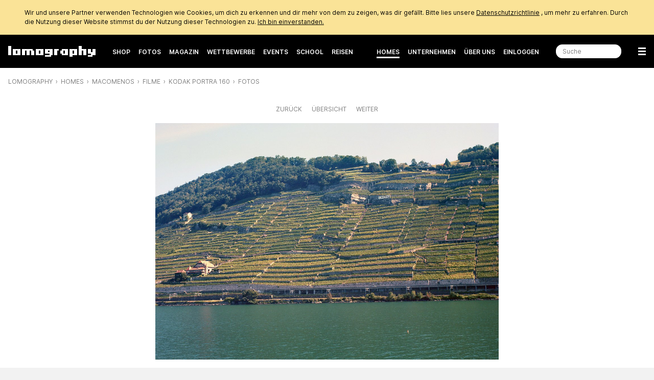

--- FILE ---
content_type: text/html; charset=utf-8
request_url: https://www.lomography.de/homes/macomenos/films/871916076-kodak-portra-160/photos/22835432?order=popular
body_size: 10437
content:
<!DOCTYPE html>
<html class="no-js" lang="de">
  <head prefix="og: http://ogp.me/ns# fb: http://ogp.me/ns/fb# lomographers: http://ogp.me/ns/fb/lomographers#">
    <meta charset="utf-8">
    <meta name="viewport" content="width=device-width,maximum-scale=1.0,initial-scale=1.0,minimum-scale=1.0">
    <link rel="preconnect" href="https://cdn.www.lomography.com">
    <link rel="preconnect" href="https://cdn.assets.lomography.com">
    <script src="https://cdn.www.lomography.com/assets/frontend/application-9f242fad3d6e727704565d548285f50d90c2a6c1db4ac7a71ad7af5e06fdc885.js"></script>
    <script src="https://cdn.www.lomography.com/assets/frontend/elements-f0dd97a91db3176370fd03d232b7172af0ab2fa28980df1519f9200ebd20d1c7.js" defer="defer"></script>
    <link rel="stylesheet" href="https://cdn.www.lomography.com/assets/frontend/stylesheet-2d679ebdc6a233bbae1b8b40b14c7442d8d5b9310d623636299078c35552ca48.css" media="all" />
    <link rel="dns-prefetch" href="https://cdn.www.lomography.com">
    <link rel="dns-prefetch" href="https://cdn.assets.lomography.com">
    <title>Lavaux, patrimoine mondial de l&#39;humanité de… — macomenos · Lomography</title>
<meta name="description" content="Premier développement C-41 à la maison avec une cuve Rodinax 60 First C-41 development at home with a Rodinax 60 tank">
<link rel="canonical" href="https://www.lomography.de/photos/22835432">
<link rel="alternate" href="https://www.lomography.com/homes/macomenos/films/871916076-kodak-portra-160/photos/22835432" hreflang="en">
<link rel="alternate" href="https://www.lomography.de/homes/macomenos/films/871916076-kodak-portra-160/photos/22835432" hreflang="de">
<link rel="alternate" href="https://www.lomography.es/homes/macomenos/films/871916076-kodak-portra-160/photos/22835432" hreflang="es">
<link rel="alternate" href="https://www.lomography.fr/homes/macomenos/films/871916076-kodak-portra-160/photos/22835432" hreflang="fr">
<link rel="alternate" href="https://www.lomography.it/homes/macomenos/films/871916076-kodak-portra-160/photos/22835432" hreflang="it">
<link rel="alternate" href="https://www.lomography.jp/homes/macomenos/films/871916076-kodak-portra-160/photos/22835432" hreflang="ja">
<link rel="alternate" href="https://www.lomography.co.kr/homes/macomenos/films/871916076-kodak-portra-160/photos/22835432" hreflang="ko">
<link rel="alternate" href="https://www.lomography.co.th/homes/macomenos/films/871916076-kodak-portra-160/photos/22835432" hreflang="th">
<link rel="alternate" href="https://www.lomography.com.tr/homes/macomenos/films/871916076-kodak-portra-160/photos/22835432" hreflang="tr">
<link rel="alternate" href="https://www.lomography.tw/homes/macomenos/films/871916076-kodak-portra-160/photos/22835432" hreflang="zh-Hant-tw">
<link rel="alternate" href="https://www.lomography.hk/homes/macomenos/films/871916076-kodak-portra-160/photos/22835432" hreflang="zh-Hant-hk">
<link rel="alternate" href="https://www.lomography.id/homes/macomenos/films/871916076-kodak-portra-160/photos/22835432" hreflang="id">
<meta property="og:title" content="Lavaux, patrimoine mondial de l&#39;humanité de…">
<meta property="og:description" content="Premier développement C-41 à la maison avec une cuve Rodinax 60    
First C-41 development at home with a Rodinax 60 tank">
<meta property="og:type" content="lomographers:photo">
<meta property="og:url" content="https://www.lomography.de/photos/22835432">
<meta property="og:image" content="https://cdn.assets.lomography.com/e2/6e32f97bdfa86a37ac21a85c52a91916f7a8c6/1200x827x1.jpg?auth=160e45253f3d31815909ade267e79949ba58c1ad">
<meta property="fb:admins" content="664912213">
<meta name="twitter:title" content="Lavaux, patrimoine mondial de l&#39;humanité de…">
<meta name="twitter:description" content="Premier développement C-41 à la maison avec une cuve Rodinax 60    
First C-41 development at home with a Rodinax 60 tank">
<meta name="twitter:card" content="summary_large_image">
<meta name="twitter:url" content="https://www.lomography.de/photos/22835432">
<meta name="twitter:site" content="@lomography">
<meta name="twitter:creator" content="@lomography">
<meta name="twitter:image" content="https://cdn.assets.lomography.com/e2/6e32f97bdfa86a37ac21a85c52a91916f7a8c6/1200x827x1.jpg?auth=160e45253f3d31815909ade267e79949ba58c1ad">
    <meta name="google-site-verification" content="5tNoi9aUAD1JDEq4C8mgZdtIie-aEOQhHubShg46ZCE">
    <meta name="google-site-verification" content="xSrOHsWtPhYFlTiSzpobZoeDKSmgjXbr4fYMJ33l_Lw">
    
    <meta property="fb:pages" content="13615725277">
    
    <meta name="csrf-param" content="authenticity_token" />
<meta name="csrf-token" content="jcmm_6V0T4xy3NfXlEo9XF_s7tigQMBVQt9R5uh8H4qIk4Ht1npTdhfjY-M46ru-LnqNbCVRsYK5FSNAsUAgRg" />
    
    <link rel="icon" type="image/x-icon" href="https://cdn.www.lomography.com/assets/frontend/favicon-7638b05458fabb97dff3411ee2d575b430305e86386c2c6348faaa8882933f0d.ico" />
    <link rel="alternate" type="application/atom+xml" title="Magazin - Lomography" href="https://www.lomography.de/magazine.atom" />
    <script>
      let facebook = (('; '+document.cookie).split('; cookie_consent_for_lomography=').pop().split(';').shift() === 'given') ? 'grant' : 'revoke';
      dataLayer = [];
      dataLayer.push({ "facebook": facebook })
      dataLayer.push({"language":"de","market":"germany"});
    </script>
    <!-- Google Tag Manager -->
    <script>(function(w,d,s,l,i){w[l]=w[l]||[];w[l].push({'gtm.start':
    new Date().getTime(),event:'gtm.js'});var f=d.getElementsByTagName(s)[0],
    j=d.createElement(s),dl=l!='dataLayer'?'&l='+l:'';j.async=true;j.src=
    'https://www.googletagmanager.com/gtm.js?id='+i+dl;f.parentNode.insertBefore(j,f);
    })(window,document,'script','dataLayer','GTM-TF9XG5K');</script>
    <!-- End Google Tag Manager -->
  </head>
  <body>
    <!-- Google Tag Manager (noscript) -->
    <noscript><iframe src="https://www.googletagmanager.com/ns.html?id=GTM-TF9XG5K"
    height="0" width="0" style="display:none;visibility:hidden"></iframe></noscript>
    <!-- End Google Tag Manager (noscript) -->
    <div class="wrapper">
      <header class="header">
    <style>
    .cookie_consent { display: none; background-color: #fae397; color: #000000; font-size: 12px; line-height: 1.5; }
    .cookie_consent > div { box-sizing: border-box; max-width: 1216px; margin: 0 auto; padding: 16px; }
    .cookie_consent > div > a { color: inherit; text-decoration: underline; }
  </style>
  <div class="cookie_consent" id="cookie_consent">
    <div>
      Wir und unsere Partner verwenden Technologien wie Cookies, um dich zu erkennen und dir mehr von dem zu zeigen, was dir gefällt. Bitte lies unsere <a href="/über/privacy">Datenschutzrichtlinie</a> , um mehr zu erfahren. Durch die Nutzung dieser Website stimmst du der Nutzung dieser Technologien zu.
      <a href="/" onclick="document.cookie = 'cookie_consent_for_lomography=given;expires=' + (new Date(Date.now() + 31536000000)).toUTCString() + ';path=/;domain=.lomography.de'; document.getElementById('cookie_consent').style.display = 'none'; dataLayer = dataLayer || []; dataLayer.push({ 'event': 'cookieConsentGrant' }); return false;">Ich bin einverstanden.</a>
    </div>
  </div>
  <script>try { if (('; '+document.cookie).split('; cookie_consent_for_lomography=').pop().split(';').shift() === '') { document.getElementById('cookie_consent').style.display = 'block'; } } catch(error) {}</script>

      <div class="navigation">
  <nav class="navigation__bar navigation__bar--light-text navigation__bar--dark-background" style="">
    <ul class="navigation__bar__left">
      <li class="navigation__bar--size-s navigation__bar__spacer navigation__bar__lomography"><a href="/"><span>Lomography</span></a></li>
      <li class="navigation__bar--size-m navigation__bar__text"><a href="https://shop.lomography.com?source=www-header-homes-macomenos-films-871916076-photos-22835432" target="_blank">Shop</a></li>
      <li class="navigation__bar--size-m navigation__bar__text"><a href="/photos/" class="">Fotos</a></li>
      <li class="navigation__bar--size-m navigation__bar__text"><a href="/magazine/" class="">Magazin</a></li>
      <li class="navigation__bar--size-m navigation__bar__text"><a href="/competitions/" class="">Wettbewerbe</a></li>
      <li class="navigation__bar--size-m navigation__bar__text"><a href="/meetups/" class="">Events</a></li>
      <li class="navigation__bar--size-m navigation__bar__text"><a href="/school/" class="">School </a></li>
        <li class="navigation__bar--size-m navigation__bar__text"><a href="/travel/" class="">Reisen</a></li>
    </ul>
    <ul class="navigation__bar__right">
      <li class="navigation__bar--size-l navigation__bar__text"><a href="/homes/" class="navigation__bar__text--active">Homes</a></li>
      <li class="navigation__bar--size-l navigation__bar__text"><a href="/corporate-gifting-and-customization" class="">Unternehmen</a></li>
      <li class="navigation__bar--size-l navigation__bar__text"><a href="/about/" class="">Über uns</a></li>
      <li class="navigation__bar--size-l navigation__bar__text"><a href="https://account.lomography.com/login?url=https%253A%252F%252Fwww.lomography.de%252Fhomes%252Fmacomenos%252Ffilms%252F871916076-kodak-portra-160%252Fphotos%252F22835432%253Forder%253Dpopular">Einloggen</a></li>
      <li class="navigation__bar--size-l navigation__bar__spacer navigation__bar__search"><form action="/search" method="get"><input type="text" name="query" placeholder="Suche" /></form></li>
      <li class="navigation__bar--size-s navigation__bar__spacer navigation__bar__hamburger"><a href="/sitemap"><span>Menü</span></a></li>
    </ul>
  </nav>
  <nav class="navigation__dropdown">
    <div>
      <ul class="navigation__dropdown__level-top">
        <li>
          <form action="/search" method="get">
            <input type="text" name="query" placeholder="Suche" style="margin-bottom: 0;" />
          </form>
        </li>
        <li>
          <span>Hello</span>
          <ul class="navigation__dropdown__level-sub">
            <li><a href="https://account.lomography.com/login?url=https%253A%252F%252Fwww.lomography.de%252Fhomes%252Fmacomenos%252Ffilms%252F871916076-kodak-portra-160%252Fphotos%252F22835432%253Forder%253Dpopular">Einloggen</a></li>
            <li><a href="https://account.lomography.com/register?url=https%253A%252F%252Fwww.lomography.de%252Fhomes%252Fmacomenos%252Ffilms%252F871916076-kodak-portra-160%252Fphotos%252F22835432%253Forder%253Dpopular">Registriere dich</a></li>
          </ul>
        </li>
        <li>
          <a href="https://shop.lomography.com?source=www-header-homes-macomenos-films-871916076-photos-22835432" target="_blank">Shop</a>
          <ul class="navigation__dropdown__level-sub">
            <li><a href="https://shop.lomography.com/cameras?source=www-header-homes-macomenos-films-871916076-photos-22835432" target="_blank">Kameras</a></li>
            <li><a href="https://shop.lomography.com/film?source=www-header-homes-macomenos-films-871916076-photos-22835432" target="_blank">Filme</a></li>
            <li><a href="https://shop.lomography.com/lenses?source=www-header-homes-macomenos-films-871916076-photos-22835432" target="_blank">Objektive</a></li>
            <li><a href="https://shop.lomography.com/instant?source=www-header-homes-macomenos-films-871916076-photos-22835432" target="_blank">Sofortbild</a></li>
            <li><a href="https://shop.lomography.com/other?source=www-header-homes-macomenos-films-871916076-photos-22835432" target="_blank">Sonstiges</a></li>
          </ul>
        </li>
        <li>
          <a href="/photos">Fotos</a>
          <ul class="navigation__dropdown__level-sub">
            <li><a href="/photos/random">Zufällige Fotos</a></li>
            <li><a href="/photos/selected">Ausgewählte Fotos</a></li>
          </ul>
        </li>
        <li>
          <a href="/magazine">Magazin</a>
        </li>
        <li>
          <a href="/homes">Homes</a>
          <ul class="navigation__dropdown__level-sub">
            <li><a href="/homes/random">Zufälliges LomoHome</a></li>
            <li><a href="/homes/search">Homes durchsuchen</a></li>
          </ul>
        </li>
        <li>
          <a href="/walls">Walls</a>
        </li>
        <li>
          <a href="/movies">Filme</a>
        </li>
        <li>
          <a href="/competitions">Wettbewerbe</a>
        </li>
        <li>
          <a href="/meetups">Events</a>
        </li>
        <li>
          <a href="/school/">School </a>
        </li>
          <li>
            <a href="/travel/">Reisen</a>
          </li>
        <li>
          <a href="/corporate-gifting-and-customization">Firmengeschenke und Individualisierung</a>
        </li>
        <li>
          <a href="/about">Über uns</a>
          <ul class="navigation__dropdown__level-sub">
            <li><a href="/about/the-ten-golden-rules">Die zehn goldenen Regeln</a></li>
            <li><a href="/about/history">Geschichte</a></li>
            <li><a href="/about/stores">Store Locator</a></li>
            <li><a href="/about/careers">Karriere</a></li>
            <li><a href="/about/products">Lomography Products Timeline</a></li>
            <li><a href="/about/faq">FAQ</a></li>
            <li><a href="/about/terms">Geschäftsbedingungen</a></li>
            <li><a href="/about/contact">Kontakt</a></li>
            <li><a href="https://downloads.lomography.com" target="_blank">Downloads</a></li>
          </ul>
        </li>
        <li>
          <span>More</span>
          <ul class="navigation__dropdown__level-sub">
            <li><a href="/tags">Tags</a></li>
            <li><a href="/cameras">Kameras</a></li>
            <li><a href="/films">Filme</a></li>
            <li><a href="/lenses">Objektive</a></li>
            <li><a href="/countries">Länder &amp; Regionen</a></li>
            <li><a href="/cities">Städte</a></li>
            <li><a href="/decades">Decades</a></li>
            <li><a href="/dates">Jahr</a></li>
            <li><a href="/times">Tageszeit</a></li>
            <li><a href="/colors">Colors</a></li>
            <li><a href="/browse">Durchsuche</a></li>
            <li><a href="/search">Suche</a></li>
            <li><a href="/shoutbox">Shoutbox</a></li>
          </ul>
        </li>
        <li>
          <span><select class="select margin-bottom-none full-width" onchange="document.location.href = this.value + &#39;/homes/macomenos/films/871916076-kodak-portra-160/photos/22835432&#39;;"><option value="https://www.lomography.com">Lomography International</option>
<option selected="selected" value="https://www.lomography.de">Lomography Deutschland</option>
<option value="https://www.lomography.es">Lomography España</option>
<option value="https://www.lomography.fr">Lomography France</option>
<option value="https://www.lomography.it">Lomography Italia</option>
<option value="https://www.lomography.jp">Lomography 日本</option>
<option value="https://www.lomography.co.kr">Lomography 대한민국</option>
<option value="https://www.lomography.co.th">Lomography ประเทศไทย</option>
<option value="https://www.lomography.com.tr">Lomography Türkiye</option>
<option value="https://www.lomography.tw">Lomography 台灣</option>
<option value="https://www.lomography.hk">Lomography 香港</option>
<option value="https://www.lomography.id">Lomography Indonesia</option></select></span>
        </li>
      </ul>
    </div>
  </nav>
  <script>new window.Lomography.Navigation();</script>
</div>

      <nav class="breadcrumb" style="">
  <span><a href="/">Lomography</a></span> <span><a href="/homes">Homes</a></span> <span><a href="/homes/macomenos">macomenos</a></span> <span><a href="/homes/macomenos/films">Filme</a></span> <span><a href="/homes/macomenos/films/871916076-kodak-portra-160">Kodak Portra 160</a></span> <span><a href="/homes/macomenos/films/871916076-kodak-portra-160/photos">Fotos</a></span>
</nav>

</header>

      <div class="content">
        
        
<section>
  <div class="blocks blocks--breakpoints">
    <nav class="pagination">
      <span><a rel="prev" href="/homes/macomenos/films/871916076-kodak-portra-160/photos/22743875?order=popular">Zurück</a></span>
      <span><a rel="index" href="/homes/macomenos/films/871916076-kodak-portra-160/photos?order=popular">Übersicht</a></span>
      <span><a rel="next" href="/homes/macomenos/films/871916076-kodak-portra-160/photos/22835429?order=popular">Weiter</a></span>
    </nav>
    <div class="photo-detail">
  <style>.photo-detail { margin: 0 auto; max-width: 1216px; --padding: 0px; } .photo-detail .asset { padding-bottom: 68.933%; background-color: #000000; } @supports (max-width: clamp(100px, 50vh, 200px)) { .photo-detail { max-width: clamp(576px, calc((100vh - var(--padding, 0px)) * 1.451), 1216px); } }</style>
  <div class="asset"><img srcset="https://cdn.assets.lomography.com/e2/6e32f97bdfa86a37ac21a85c52a91916f7a8c6/1216x838x1.jpg?auth=e9ad0bc364a5333b4e84a0cd970038f91042d3d3 1x, https://cdn.assets.lomography.com/e2/6e32f97bdfa86a37ac21a85c52a91916f7a8c6/1216x838x2.jpg?auth=e9ad0bc364a5333b4e84a0cd970038f91042d3d3 2x" src="https://cdn.assets.lomography.com/e2/6e32f97bdfa86a37ac21a85c52a91916f7a8c6/1216x838x2.jpg?auth=e9ad0bc364a5333b4e84a0cd970038f91042d3d3" /></div>
  <script>
    function setPhotoDetailPadding() {
      const detail = document.querySelector('.photo-detail');
      if (detail) {
        detail.style.setProperty('--padding', (detail.getBoundingClientRect().top - document.body.getBoundingClientRect().top + 16) + 'px');
      }
    }
    setPhotoDetailPadding();
    window.addEventListener('load', setPhotoDetailPadding);
    window.addEventListener('resize', setPhotoDetailPadding);
  </script>
</div>

    <div class="meta">


  <div class="meta__block">
    <h4>Lavaux, patrimoine mondial de l&#39;humanité de l&#39;UNESCO,  UNESCO World Heritage of Humanity</h4>

    <p>Premier développement C-41 à la maison avec une cuve Rodinax 60    
<br />First C-41 development at home with a Rodinax 60 tank</p>
  </div>

  <div class="meta__block">
    <dl>
      <dt>Fotograf:</dt>
      <dd><a href="/homes/macomenos">macomenos</a></dd>
      <dt>Hochgeladen:</dt>
      <dd>2018-07-20</dd>
      <dt>Tags:</dt>
      <dd><a class="meta__tag" href="/homes/macomenos/tags/573728-rodinax-60/photos">Rodinax 60</a> <a class="meta__tag" href="/homes/macomenos/tags/574254-unesco-world-heritage-of-humanity/photos">UNESCO World Heritage of Humanity</a> <a class="meta__tag" href="/homes/macomenos/tags/573726-at-works/photos">at works</a> <a class="meta__tag" href="/homes/macomenos/tags/573722-c41-home-process/photos">c41 home process</a> <a class="meta__tag" href="/homes/macomenos/tags/573723-lac-leman/photos">lac Lèman</a> <a class="meta__tag" href="/homes/macomenos/tags/76718-lake-geneva/photos">lake geneva</a> <a class="meta__tag" href="/homes/macomenos/tags/48667-lavaux/photos">lavaux</a></dd>
      <dt>Kamera:</dt>
      <dd>
        <a href="/homes/macomenos/cameras/3358720-zeiss-ikonta-521-2-6-9/photos">Zeiss Ikonta 521/2    6/9</a>
        
      </dd>
      <dt>Film:</dt>
      <dd>
        <a href="/homes/macomenos/films/871916076-kodak-portra-160/photos">Kodak Portra 160</a>
        
      </dd>
      <dt>Objektiv:</dt>
      <dd><a href="/homes/macomenos/lenses/6822-novar-anastigmat-1-3-5-f-10-5-compur-rapid/photos">Novar Anastigmat 1:3,5 f=10.5 compur rapid</a></dd>
      <dt>Land/Region:</dt>
      <dd><a href="/homes/macomenos/countries/206-switzerland/photos">Switzerland</a></dd>
      <dt>Albums:</dt>
      <dd><a href="/homes/macomenos/albums/2176559-test-c-41">Test C-41 </a></dd>
    </dl>
  </div>

  <div class="meta__block">
      <ul class="meta__colors meta__colors--horizontal">
    <li style="width: 41.19%"><a style="background-color: #3e5757;" href="/colors/hex/3e5757/photos?order=popular"><span>#3e5757</span></a></li>
    <li style="width: 37.91%"><a style="background-color: #6a7064;" href="/colors/hex/6a7064/photos?order=popular"><span>#6a7064</span></a></li>
    <li style="width: 16.8%"><a style="background-color: #e7e8e6;" href="/colors/hex/e7e8e6/photos?order=popular"><span>#e7e8e6</span></a></li>
    <li style="width: 3.1%"><a style="background-color: #a68f63;" href="/colors/hex/a68f63/photos?order=popular"><span>#a68f63</span></a></li>
    <li style="width: 1%"><a style="background-color: #babab1;" href="/colors/hex/babab1/photos?order=popular"><span>#babab1</span></a></li>
  </ul>

  </div>


</div>

      <lomography-share data-url="https://www.lomography.de/photos/22835432?utm_source=share" data-text="Sieh dir dieses Foto von macomenos auf Lomography an " class="hidden margin-top-m">
    <button class="button button--share button--single" type="button">
      <svg xmlns="http://www.w3.org/2000/svg" width="20" height="20" viewBox="0 0 40 40"><path d="M30.19 26.84a6.7 6.7 0 0 0-4.7 1.92l-12.26-6.88a6.7 6.7 0 0 0 0-3.16l12.25-6.88a6.73 6.73 0 0 0 10.65-7.9 6.72 6.72 0 0 0-12.6 4.14l-12.54 7.04a6.75 6.75 0 0 0-9.22 9.8 6.75 6.75 0 0 0 9.22.55l12.54 7.05a6.73 6.73 0 1 0 6.66-5.68Z"/></svg>
      Foto teilen
    </button>
</lomography-share>
  </div>
</section>


<section>
  <div class="blocks blocks--breakpoints blocks--large-width">
    <div class="block"><div class="likes" id="likes">
  <h2 class="headline">14 Likes</h2>
    <div class="form-group form-group--right-aligned">
      <a href="https://account.lomography.com/login?url=https%253A%252F%252Fwww.lomography.de%252Fhomes%252Fmacomenos%252Ffilms%252F871916076-kodak-portra-160%252Fphotos%252F22835432%253Forder%253Dpopular" tabindex="-1"><button class="button button--muted">Bitte logg dich ein, um zu liken.</button></a>
    </div>
  <p class="likes">
          <a href="/homes/boxerclaus">boxerclaus</a>, <a href="/homes/razocharovaniegoda">razocharovaniegoda</a>, <a href="/homes/koduckgirl">koduckgirl</a>, <a href="/homes/lizkoppert">lizkoppert</a>, <a href="/homes/santtu98">santtu98</a>, <a href="/homes/rmfs-ruegen">rmfs-ruegen</a>, <a href="/homes/troch">troch</a>, <a href="/homes/andre30">andre30</a>, <a href="/homes/guja">guja</a>, <a href="/homes/hervinsyah">hervinsyah</a>, <a href="/homes/steamtug1959">steamtug1959</a>, <a href="/homes/dr_dorokhov">dr_dorokhov</a>, <a href="/homes/spiti84">spiti84</a> &amp; <a href="/homes/rik041">rik041</a>.
    
    
  </p>
</div>
</div>
    <div class="block"><div class="comments" id="comments">
  <h2 class="headline">3 Kommentare</h2>
    <ol class="comments">
        <li class="comments__comment" id="comment_2143649">
    <div class="comments__comment__avatar">
      <div class="avatar"><a href="/homes/andre30"><img alt="andre30" width="192" height="192" loading="eager" src="https://cdn.assets.lomography.com/70/97fc08b5a32df8ca86468784df1f11724d9aa5/192x192x2.jpg?auth=94aa422948fcd7b2f6a381eceb084bff52296e56" /></a></div>
    </div>
    <div class="comments__comment__content">
      
  <small class="credits">
    <a href="/homes/andre30">andre30</a>
    &middot; <time datetime="2018-07-26T21:07:07Z" data-countdown="false">2018-07-26 21:07</time>
  </small>


      <blockquote><p>Sehr schön! Ich lebte die letzten zwei Monate in Cully. Die Fotos folgen bald auf Lomography😉</p></blockquote>
    </div>
  </li>
  <li class="comments__comment" id="comment_2143650">
    <div class="comments__comment__avatar">
      <div class="avatar"><a href="/homes/andre30"><img alt="andre30" width="192" height="192" loading="eager" src="https://cdn.assets.lomography.com/70/97fc08b5a32df8ca86468784df1f11724d9aa5/192x192x2.jpg?auth=94aa422948fcd7b2f6a381eceb084bff52296e56" /></a></div>
    </div>
    <div class="comments__comment__content">
      
  <small class="credits">
    <a href="/homes/andre30">andre30</a>
    &middot; <time datetime="2018-07-26T21:07:52Z" data-countdown="false">2018-07-26 21:07</time>
  </small>


      <blockquote><p>Sehr schön! Ich lebte die letzten zwei Monate in Cully. Die Fotos folgen bald auf Lomography😉</p></blockquote>
    </div>
  </li>
  <li class="comments__comment comments__comment--flipped" id="comment_2143744">
    <div class="comments__comment__avatar">
      <div class="avatar"><a href="/homes/macomenos"><img alt="macomenos" width="192" height="192" loading="eager" src="https://cdn.assets.lomography.com/74/d0e2379abf5638831867c11cf9d64dfb090a7e/192x192x2.jpg?auth=c94d8290adc0868997e3214e71a15719e63a6369" /></a></div>
    </div>
    <div class="comments__comment__content">
      
  <small class="credits">
    <a href="/homes/macomenos">macomenos</a>
    &middot; <time datetime="2018-07-27T11:39:51Z" data-countdown="false">2018-07-27 11:39</time>
  </small>


      <blockquote><p><a href="/homes/andre30">@andre30</a>  Merci :)</p></blockquote>
    </div>
  </li>

    </ol>
    <div class="textfield margin-bottom-xs"><textarea cols="100" rows="3" disabled="disabled" id="comment"></textarea></div>
    <div class="form-group form-group--right-aligned"><a href="https://account.lomography.com/login?url=https%253A%252F%252Fwww.lomography.de%252Fhomes%252Fmacomenos%252Ffilms%252F871916076-kodak-portra-160%252Fphotos%252F22835432%253Forder%253Dpopular" tabindex="-1"><button class="button button--muted">Bitte logg dich ein, um zu kommentieren.</button></a></div>
</div>
</div>
  </div>
</section>



    <section>
      <div class="blocks blocks--breakpoints">
        <h5 class="text-align-center margin-bottom-l text-mute">Mehr Fotos von macomenos</h5>
        
  <ul class="grid layout" data-gap="4" data-collapse="0" data-layout="max-height" data-value="256">
      <li data-type="photo" data-id="22743885">
          <div class="asset" data-ratio="1.375" style="padding-bottom: 72.75%;">
    <a href="/photos/22743885"><img class="" width="352" height="256" alt="" loading="eager" src="https://cdn.assets.lomography.com/3f/ef87ac32037a04aa0f1cd0c9f036d70c8e58d5/352x256x1.jpg?auth=77afb213119b05e51f9ecb9bf19625f5f650160c" /></a>
        <div class="asset__overlay">
          
        </div>
  </div>

      </li>
      <li data-type="photo" data-id="22830748">
          <div class="asset" data-ratio="0.626" style="padding-bottom: 159.69%;">
    <a href="/photos/22830748"><img class="" width="160" height="256" alt="" loading="eager" src="https://cdn.assets.lomography.com/04/fc5dc01e7578cf8774bd54113fc7547d258150/160x256x1.jpg?auth=53dbf1d3f588debbf00afae303376cf1ebe5e793" /></a>
        <div class="asset__overlay">
          
        </div>
  </div>

      </li>
      <li data-type="photo" data-id="22875460">
          <div class="asset" data-ratio="1.586" style="padding-bottom: 63.064%;">
    <a href="/photos/22875460"><img class="" width="406" height="256" alt="" loading="eager" src="https://cdn.assets.lomography.com/c9/8e56ef5205e25676a073ec907967b346b74a81/406x256x1.jpg?auth=d72a706914f1ff14256269812b1aa359bf0788df" /></a>
        <div class="asset__overlay">
          
        </div>
  </div>

      </li>
      <li data-type="photo" data-id="22830641">
          <div class="asset" data-ratio="1.568" style="padding-bottom: 63.757%;">
    <a href="/photos/22830641"><img class="" width="402" height="256" alt="" loading="eager" src="https://cdn.assets.lomography.com/e3/00aa0d85db9f3e2fca931d8d7fea1c5e286a88/402x256x1.jpg?auth=433ccfb4f6bbd848fd41aa1be1f492310e2a951f" /></a>
        <div class="asset__overlay">
          
        </div>
  </div>

      </li>
      <li data-type="photo" data-id="22830744">
          <div class="asset" data-ratio="1.515" style="padding-bottom: 66.0%;">
    <a href="/photos/22830744"><img class="" width="388" height="256" alt="" loading="eager" src="https://cdn.assets.lomography.com/4b/acbd22989fe6391e3daff95346a1f0d270e4f9/388x256x1.jpg?auth=6b125f53407c91208beb02ad15292e38688f2acb" /></a>
        <div class="asset__overlay">
          
        </div>
  </div>

      </li>
      <li data-type="photo" data-id="22830764">
          <div class="asset" data-ratio="1.585" style="padding-bottom: 63.107%;">
    <a href="/photos/22830764"><img class="" width="406" height="256" alt="" loading="eager" src="https://cdn.assets.lomography.com/04/9130b87a6f12f1a7ef8965a0b21599a560c205/406x256x1.jpg?auth=d35c4f11956418f8970921129a1acd30bb23b27a" /></a>
        <div class="asset__overlay">
          
        </div>
  </div>

      </li>
      <li data-type="photo" data-id="22835428">
          <div class="asset" data-ratio="1.56" style="padding-bottom: 64.109%;">
    <a href="/photos/22835428"><img class="" width="399" height="256" alt="" loading="eager" src="https://cdn.assets.lomography.com/17/c453fbaa6c9724c73a3450d5f38a03500fbbc7/399x256x1.jpg?auth=449227eb76c893255585617900da0c9b39536371" /></a>
        <div class="asset__overlay">
          
        </div>
  </div>

      </li>
      <li data-type="photo" data-id="22847951">
          <div class="asset" data-ratio="1.588" style="padding-bottom: 62.966%;">
    <a href="/photos/22847951"><img class="" width="407" height="256" alt="" loading="eager" src="https://cdn.assets.lomography.com/84/0b8002e29c58d081f821539be3f6171ee91ed3/407x256x1.jpg?auth=bcd79e92b10f279b303c5b2a770cb054c3605f14" /></a>
        <div class="asset__overlay">
          
        </div>
  </div>

      </li>
      <li data-type="photo" data-id="22875465">
          <div class="asset" data-ratio="1.584" style="padding-bottom: 63.142%;">
    <a href="/photos/22875465"><img class="" width="405" height="256" alt="" loading="eager" src="https://cdn.assets.lomography.com/80/499699fe7c25effbd926888e3b5d54f36bff5b/405x256x1.jpg?auth=3643597cba8675d9e13cda94c936d5eb10a88c6b" /></a>
        <div class="asset__overlay">
          
        </div>
  </div>

      </li>
      <li data-type="photo" data-id="22835435">
          <div class="asset" data-ratio="1.394" style="padding-bottom: 71.73%;">
    <a href="/photos/22835435"><img class="" width="357" height="256" alt="" loading="eager" src="https://cdn.assets.lomography.com/23/3afa1d2aa34656db838931e09b3004a784ca45/357x256x1.jpg?auth=af4b43a05c96fb04f25f2b0f2f7193e8cad6c263" /></a>
        <div class="asset__overlay">
          
        </div>
  </div>

      </li>
      <li data-type="photo" data-id="22847142">
          <div class="asset" data-ratio="1.587" style="padding-bottom: 63.028%;">
    <a href="/photos/22847142"><img class="" width="406" height="256" alt="" loading="lazy" src="https://cdn.assets.lomography.com/fb/6a9e964e50309a310081689abca5ff89e53bed/406x256x1.jpg?auth=8e4a4d575120886d7fb5275a8bbf0e3d83d1fde7" /></a>
        <div class="asset__overlay">
          
        </div>
  </div>

      </li>
      <li data-type="photo" data-id="22848836">
          <div class="asset" data-ratio="0.633" style="padding-bottom: 158.029%;">
    <a href="/photos/22848836"><img class="" width="162" height="256" alt="" loading="lazy" src="https://cdn.assets.lomography.com/e0/c495392bf6d5a00b97b27c7d5f7ab208c9bbb3/162x256x1.jpg?auth=5534066f345029d6f9d41b69dbd543a02264987d" /></a>
        <div class="asset__overlay">
          
        </div>
  </div>

      </li>
      <li data-type="photo" data-id="22835426">
          <div class="asset" data-ratio="1.577" style="padding-bottom: 63.425%;">
    <a href="/photos/22835426"><img class="" width="404" height="256" alt="" loading="lazy" src="https://cdn.assets.lomography.com/51/14e622f4f8463a2cd39488282d2caee6ce3cca/404x256x1.jpg?auth=2b0e9d079248109449389ca1f19470bf84ca9685" /></a>
        <div class="asset__overlay">
          
        </div>
  </div>

      </li>
      <li data-type="photo" data-id="22830747">
          <div class="asset" data-ratio="1.603" style="padding-bottom: 62.373%;">
    <a href="/photos/22830747"><img class="" width="410" height="256" alt="" loading="lazy" src="https://cdn.assets.lomography.com/07/5a29b39185ede437459805963c9c03cf3189dc/410x256x1.jpg?auth=41e5992ff91666a117366fb74a5e83c4928e9aa4" /></a>
        <div class="asset__overlay">
          
        </div>
  </div>

      </li>
      <li data-type="photo" data-id="22830630">
          <div class="asset" data-ratio="1.616" style="padding-bottom: 61.88%;">
    <a href="/photos/22830630"><img class="" width="414" height="256" alt="" loading="lazy" src="https://cdn.assets.lomography.com/ba/9deb29651ad86c59cf423748018f984f2bb275/414x256x1.jpg?auth=6bc7f0b726087aca837785334005b7913c69a12b" /></a>
        <div class="asset__overlay">
          
        </div>
  </div>

      </li>
  </ul>


      </div>
    </section>



      </div>
      
<footer class="footer">

  <div class="blocks blocks--sequential-half-half">
    <div class="blocks__block blocks__block--1st">
      <h5 class="margin-bottom-s">Sprachen</h5>
      <p class="margin-bottom-s">Du siehst diese Seite derzeit auf Englisch. Du kannst deine Sprachpräferenzen jederzeit ändern - wähle einfach deine Sprache aus der Dropdown-Liste aus!</p>
      <select onchange="document.location.href = this.value + &#39;/homes/macomenos/films/871916076-kodak-portra-160/photos/22835432&#39;;" class="select"><option value="https://www.lomography.com">Lomography International</option>
<option selected="selected" value="https://www.lomography.de">Lomography Deutschland</option>
<option value="https://www.lomography.es">Lomography España</option>
<option value="https://www.lomography.fr">Lomography France</option>
<option value="https://www.lomography.it">Lomography Italia</option>
<option value="https://www.lomography.jp">Lomography 日本</option>
<option value="https://www.lomography.co.kr">Lomography 대한민국</option>
<option value="https://www.lomography.co.th">Lomography ประเทศไทย</option>
<option value="https://www.lomography.com.tr">Lomography Türkiye</option>
<option value="https://www.lomography.tw">Lomography 台灣</option>
<option value="https://www.lomography.hk">Lomography 香港</option>
<option value="https://www.lomography.id">Lomography Indonesia</option></select>
    </div>
    <div class="blocks__block blocks__block--2nd">
      <form class="subscribe" action="/api/v1/newsletter/signup" accept-charset="UTF-8" method="post"><input type="hidden" name="authenticity_token" value="K6DeTtA6kUFGjcL3v5aSCT9GoS862dXUTdJclC3-zmKMcux0j9bZxqRSeOsOcwVo9x2BPSZI0py5QNP7ffgvXg" autocomplete="off" />
  <header>Newsletter</header>
  <p>Bleibe in Sachen Lomographie auf dem Laufenden! Abonniere unseren Newsletter und erfahre als Erster von erstaunlichen Angeboten, brandneuen Produkten und wichtigen Neuigkeiten zur kreativen Fotografie.</p>
  <div class="form-group form-group--right-aligned">
    <div class="margin-bottom-xs">
      <input type="text" name="email" id="email" placeholder="abc@example.com" autocomplete="off" />
    </div>
    <input type="hidden" name="contact_list_hash" id="contact_list_hash" value="qw35kfc" autocomplete="off" />
    <input type="hidden" name="source" id="source" value="community_footer" autocomplete="off" />
    <button type="submit" class="button button--single" data-disable-with="Bitte warten">Anmelden</button>
  </div>
</form>
    </div>
  </div>

  <div class="blocks blocks--sequential-fourth-fourth-fourth-fourth">
    <div class="blocks__block blocks__block--1st">
      <h5 class="margin-bottom-s">Finde unsere Produkte</h5>
      <ul>
        <li><a href="https://shop.lomography.com/?source=www-footer-homes-macomenos-films-871916076-photos-22835432">Onlineshop</a></li>
        <li><a href="/corporate-gifting-and-customization">Firmengeschenke &amp; Personalisierung</a></li>
        <li><a href="/about/stores">Store Locator</a></li>
      </ul>
    </div>
    <div class="blocks__block blocks__block--2nd">
      <h5 class="margin-bottom-s">Durchstöbere unsere Fotos</h5>
      <ul>
        <li><a href="/tags">Tags</a></li>
        <li><a href="/cameras">Kameras</a></li>
        <li><a href="/films">Filme</a></li>
        <li><a href="/lenses">Objektive</a></li>
        <li><a href="/countries">Länder</a></li>
        <li><a href="/cities">Städte</a></li>
        <li><a href="/decades">Decades</a></li>
        <li><a href="/dates">Jahre</a></li>
        <li><a href="/times">Tageszeit</a></li>
      </ul>
    </div>
    <div class="blocks__block blocks__block--3rd">
      <h5 class="margin-bottom-s">Magazin</h5>
      <ul>
        <li><a href="/magazine/news">Neuigkeiten</a></li>
        <li><a href="/magazine/people">Menschen</a></li>
        <li><a href="/magazine/gear">Equipment</a></li>
        <li><a href="/magazine/tutorials">Anleitungen</a></li>
        <li><a href="/magazine/places">Orte</a></li>
        <li><a href="/magazine/videos">Videos</a></li>
      </ul>
    </div>
    <div class="blocks__block blocks__block--4th">
      <h5 class="margin-bottom-s">Nimm an unseren Wettbewerben teil</h5>
      <ul>
        <li><a href="/competitions/about">Über unsere Wettbewerbe</a></li>
        <li><a href="/competitions">laufende Wettbewerbe</a></li>
      </ul>
    </div>
  </div>

  <div class="blocks blocks--sequential-fourth-fourth-fourth-fourth">
    <div class="blocks__block blocks__block--1st">
      <h5 class="margin-bottom-s">Über uns</h5>
      <ul>
        <li><a href="/about">Was zur Hölle ist Lomography?</a></li>
        <li><a href="/about/the-ten-golden-rules">Die zehn goldenen Regeln</a></li>
        <li><a href="/about/history">Chronik</a></li>
        <li><a href="/meetups">Eventkalender</a></li>
        <li><a href="/about/careers">Arbeite für Lomography</a></li>
        <li><a href="/about/terms">Bedingungen und Konditionen</a></li>
        <li><a href="/about/privacy">Datenschutzerklärung</a></li>
        <li class="about-admin"><a href="/about/admin" aria-hidden="true" tabindex="-1" rel="nofollow">Admin</a></li>
      </ul>
    </div>
    <div class="blocks__block blocks__block--2nd">
      <h5 class="margin-bottom-s">Erkunde unsere Kanäle</h5>
      <ul>
        <li><a href="/art-lenses">Art Lenses</a></li>
        <li><a href="/analogue">Analog</a></li>
        <li><a href="/digitaliza">Digitaliza</a></li>
        <li><a href="/instant">Instant</a></li>
        <li><a href="/lomomod">LomoMod</a></li>
        <li><a href="/multiple-exposure">Mehrfachbelichtung</a></li>
        <li><a href="/simple">Simple Use</a></li>
        <li><a href="/110-pocket-format">110 Pocket Format</a></li>
      </ul>
    </div>
    <div class="blocks__block blocks__block--3rd">
      <h5 class="margin-bottom-s">Hast Du noch Fragen?</h5>
      <ul>
        <li><a href="/about/contact">Kontakt</a></li>
        <li><a href="https://account.lomography.com/help">Kontaktiere unseren Kundenservice</a></li>
        <li><a href="/about/faq">Vielgefragt</a></li>
      </ul>
    </div>
    <div class="blocks__block blocks__block--4th">
      <h5 class="margin-bottom-s">Wo Du uns noch finden kannst</h5>
      <ul>
        <li><a href="https://www.facebook.com/lomography.deutschland" target="_blank">Facebook</a></li>
        <li><a href="https://www.instagram.com/lomographyde" target="_blank">Instagram</a></li>
        <li><a href="https://www.vimeo.com/lomography" target="_blank">Vimeo</a></li>
        <li><a href="https://www.youtube.com/user/lomographicsociety" target="_blank">Youtube</a></li>
      </ul>
    </div>
  </div>

  <div class="blocks blocks--breakpoints text-mute text-align-right">
    <p>© Lomography 1994–2025</p>
  </div>

</footer>

      <script>
  $(function() {
    window.Lomography.RelativeTime.initialize({'now': 'jetzt', 'future': {'minute': 'in einer Minute', 'minutes': 'in %{time} Minuten', 'hour': 'in einer Stunde', 'hours': 'in %{time} Stunden', 'day': 'in einem Tag', 'days': 'in %{time} Tagen', 'month': 'in einem Monat', 'months': 'in %{time} Monaten', 'year': 'in einem Jahr', 'years': 'in %{time} Jahren'}, 'past': {'minute': 'vor einer Minute', 'minutes': 'vor %{time} Minuten', 'hour': 'vor einer Stunde', 'hours': 'vor %{time} Stunden', 'day': 'vor einem Tag', 'days': 'vor %{time} Tagen', 'month': 'vor einem Monat', 'months': 'vor %{time} Monaten', 'year': 'vor einem Jahr', 'years': 'vor %{time} Jahren'}}, '2025-11-24T18:37:15Z');
  });
</script>

      
    </div>
  </body>
</html>
